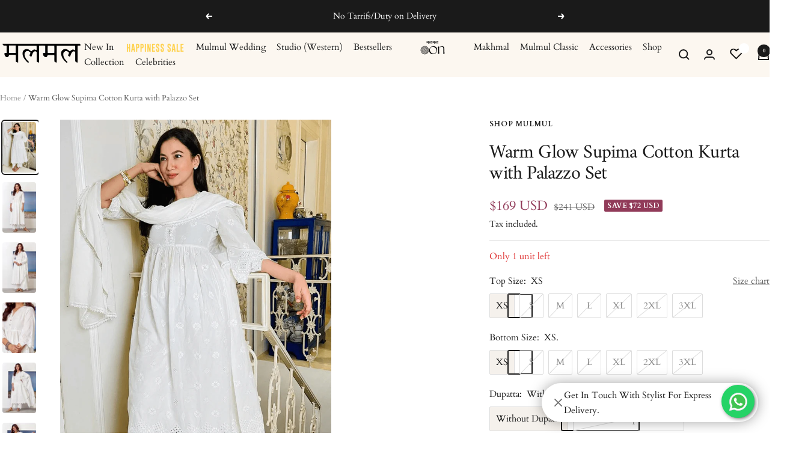

--- FILE ---
content_type: text/plain
request_url: https://cdnvc.netcoresmartech.com/vc/prod/wntoken_1cb958f48015e7d8a52934847378ed4d.txt?ts=1769669640037
body_size: -204
content:
20250107035236

--- FILE ---
content_type: application/javascript
request_url: https://cdnt.netcoresmartech.com/webactivity/ADGMOT35CHFLVDHBJNIG50K969OOJP22NG0GN15BTE36U4IP6Q90.js
body_size: 2
content:
var configuration_map = {"notificationRuleList":[],"bpnRuleList":[{"optInType":"single","optInRule":"all","notificationId":"MTg4NjcyMWNiOTU4ZjQ4MDE1ZTdkOGE1MjkzNDg0NzM3OGVkNGQ=","whereTo":{"pageRuleCode":{"targetRule":"all","rules":[]}},"whenTo":[],"isVapidEnabled":0}],"config":{"enableNotification":true,"enableBpn":true}};

--- FILE ---
content_type: text/javascript; charset=utf-8
request_url: https://www.mulmul.co/products/mulmul-cotton-warm-glow-kurta-white-with-warm-glow-palazzo-white-12.js
body_size: 3814
content:
{"id":6574844379217,"title":"Warm Glow Supima Cotton Kurta with Palazzo Set","handle":"mulmul-cotton-warm-glow-kurta-white-with-warm-glow-palazzo-white-12","description":"\u003cp\u003eUmbrella Fit Kurta\u003cbr\u003e Boat Neck With Rectangular Lace Yoke\u003cbr\u003e Delicate Cutout Lace On Hem And Sleeves With Overall Floral Motifs\u003cbr\u003e 100% Pure Mulmul Cotton\u003cbr\u003e Frilled 3\/4Th Sleeves\u003cbr\u003e Wide Leg Pants\u003cbr\u003e Delicate Cutout Lace Hem With Overall Floral Motifs On The Pants\u003c\/p\u003e\n\u003cp\u003e\u003cspan\u003eKurta Length- 48\u003c\/span\u003e\u003cspan\u003e\"\u003c\/span\u003e\u003cbr data-mce-fragment=\"1\"\u003e\u003cspan\u003ePayjamalength- 37\"\u003c\/span\u003e\u003cbr data-mce-fragment=\"1\"\u003e\u003cbr data-mce-fragment=\"1\"\u003e\u003cspan\u003eIn Every Size, The Top And Bottom Lengths Are An Additional Half Inch.\u003c\/span\u003e\u003c\/p\u003e","published_at":"2025-10-13T10:49:44+05:30","created_at":"2021-05-11T14:55:27+05:30","vendor":"Shop Mulmul","type":"Kurta Sets","tags":["48 hours","6-5-21","72hours","_10%","Color_White","Disc_20","FebSale","flow-publish","KURTA SETS","Price_9000 to 10000","Sale2024-Sept","sale2025aug","Size_L","Size_M","Size_S","Size_XL","Size_XS","Size_XXL"],"price":16900,"price_min":16900,"price_max":22800,"available":true,"price_varies":true,"compare_at_price":24100,"compare_at_price_min":24100,"compare_at_price_max":32600,"compare_at_price_varies":true,"variants":[{"id":39353047580753,"title":"XS \/ XS \/ Without Dupatta","option1":"XS","option2":"XS","option3":"Without Dupatta","sku":"CL22A-1","requires_shipping":true,"taxable":true,"featured_image":null,"available":true,"name":"Warm Glow Supima Cotton Kurta with Palazzo Set - XS \/ XS \/ Without Dupatta","public_title":"XS \/ XS \/ Without Dupatta","options":["XS","XS","Without Dupatta"],"price":16900,"weight":0,"compare_at_price":24100,"inventory_management":"shopify","barcode":null,"quantity_rule":{"min":1,"max":null,"increment":1},"quantity_price_breaks":[],"requires_selling_plan":false,"selling_plan_allocations":[]},{"id":39353047613521,"title":"XS \/ XS \/ Lace Gota Dupatta White","option1":"XS","option2":"XS","option3":"Lace Gota Dupatta White","sku":"CL22A-2","requires_shipping":true,"taxable":true,"featured_image":null,"available":false,"name":"Warm Glow Supima Cotton Kurta with Palazzo Set - XS \/ XS \/ Lace Gota Dupatta White","public_title":"XS \/ XS \/ Lace Gota Dupatta White","options":["XS","XS","Lace Gota Dupatta White"],"price":22800,"weight":0,"compare_at_price":32600,"inventory_management":"shopify","barcode":null,"quantity_rule":{"min":1,"max":null,"increment":1},"quantity_price_breaks":[],"requires_selling_plan":false,"selling_plan_allocations":[]},{"id":39353047646289,"title":"XS \/ S \/ Without Dupatta","option1":"XS","option2":"S","option3":"Without Dupatta","sku":"CL22A-3","requires_shipping":true,"taxable":true,"featured_image":null,"available":false,"name":"Warm Glow Supima Cotton Kurta with Palazzo Set - XS \/ S \/ Without Dupatta","public_title":"XS \/ S \/ Without Dupatta","options":["XS","S","Without Dupatta"],"price":16900,"weight":0,"compare_at_price":24100,"inventory_management":"shopify","barcode":null,"quantity_rule":{"min":1,"max":null,"increment":1},"quantity_price_breaks":[],"requires_selling_plan":false,"selling_plan_allocations":[]},{"id":39353047679057,"title":"XS \/ S \/ Lace Gota Dupatta White","option1":"XS","option2":"S","option3":"Lace Gota Dupatta White","sku":"CL22A-4","requires_shipping":true,"taxable":true,"featured_image":null,"available":false,"name":"Warm Glow Supima Cotton Kurta with Palazzo Set - XS \/ S \/ Lace Gota Dupatta White","public_title":"XS \/ S \/ Lace Gota Dupatta White","options":["XS","S","Lace Gota Dupatta White"],"price":22800,"weight":0,"compare_at_price":32600,"inventory_management":"shopify","barcode":null,"quantity_rule":{"min":1,"max":null,"increment":1},"quantity_price_breaks":[],"requires_selling_plan":false,"selling_plan_allocations":[]},{"id":39353047711825,"title":"XS \/ M \/ Without Dupatta","option1":"XS","option2":"M","option3":"Without Dupatta","sku":"CL22A-5","requires_shipping":true,"taxable":true,"featured_image":null,"available":false,"name":"Warm Glow Supima Cotton Kurta with Palazzo Set - XS \/ M \/ Without Dupatta","public_title":"XS \/ M \/ Without Dupatta","options":["XS","M","Without Dupatta"],"price":16900,"weight":0,"compare_at_price":24100,"inventory_management":"shopify","barcode":null,"quantity_rule":{"min":1,"max":null,"increment":1},"quantity_price_breaks":[],"requires_selling_plan":false,"selling_plan_allocations":[]},{"id":39353047744593,"title":"XS \/ M \/ Lace Gota Dupatta White","option1":"XS","option2":"M","option3":"Lace Gota Dupatta White","sku":"CL22A-6","requires_shipping":true,"taxable":true,"featured_image":null,"available":false,"name":"Warm Glow Supima Cotton Kurta with Palazzo Set - XS \/ M \/ Lace Gota Dupatta White","public_title":"XS \/ M \/ Lace Gota Dupatta White","options":["XS","M","Lace Gota Dupatta White"],"price":22800,"weight":0,"compare_at_price":32600,"inventory_management":"shopify","barcode":null,"quantity_rule":{"min":1,"max":null,"increment":1},"quantity_price_breaks":[],"requires_selling_plan":false,"selling_plan_allocations":[]},{"id":39353047777361,"title":"XS \/ L \/ Without Dupatta","option1":"XS","option2":"L","option3":"Without Dupatta","sku":"CL22A-7","requires_shipping":true,"taxable":true,"featured_image":null,"available":false,"name":"Warm Glow Supima Cotton Kurta with Palazzo Set - XS \/ L \/ Without Dupatta","public_title":"XS \/ L \/ Without Dupatta","options":["XS","L","Without Dupatta"],"price":16900,"weight":0,"compare_at_price":24100,"inventory_management":"shopify","barcode":null,"quantity_rule":{"min":1,"max":null,"increment":1},"quantity_price_breaks":[],"requires_selling_plan":false,"selling_plan_allocations":[]},{"id":39353047810129,"title":"XS \/ L \/ Lace Gota Dupatta White","option1":"XS","option2":"L","option3":"Lace Gota Dupatta White","sku":"CL22A-8","requires_shipping":true,"taxable":true,"featured_image":null,"available":false,"name":"Warm Glow Supima Cotton Kurta with Palazzo Set - XS \/ L \/ Lace Gota Dupatta White","public_title":"XS \/ L \/ Lace Gota Dupatta White","options":["XS","L","Lace Gota Dupatta White"],"price":22800,"weight":0,"compare_at_price":32600,"inventory_management":"shopify","barcode":null,"quantity_rule":{"min":1,"max":null,"increment":1},"quantity_price_breaks":[],"requires_selling_plan":false,"selling_plan_allocations":[]},{"id":39353047842897,"title":"XS \/ XL \/ Without Dupatta","option1":"XS","option2":"XL","option3":"Without Dupatta","sku":"CL22A-9","requires_shipping":true,"taxable":true,"featured_image":null,"available":false,"name":"Warm Glow Supima Cotton Kurta with Palazzo Set - XS \/ XL \/ Without Dupatta","public_title":"XS \/ XL \/ Without Dupatta","options":["XS","XL","Without Dupatta"],"price":16900,"weight":0,"compare_at_price":24100,"inventory_management":"shopify","barcode":null,"quantity_rule":{"min":1,"max":null,"increment":1},"quantity_price_breaks":[],"requires_selling_plan":false,"selling_plan_allocations":[]},{"id":39353047875665,"title":"XS \/ XL \/ Lace Gota Dupatta White","option1":"XS","option2":"XL","option3":"Lace Gota Dupatta White","sku":"CL22A-10","requires_shipping":true,"taxable":true,"featured_image":null,"available":false,"name":"Warm Glow Supima Cotton Kurta with Palazzo Set - XS \/ XL \/ Lace Gota Dupatta White","public_title":"XS \/ XL \/ Lace Gota Dupatta White","options":["XS","XL","Lace Gota Dupatta White"],"price":22800,"weight":0,"compare_at_price":32600,"inventory_management":"shopify","barcode":null,"quantity_rule":{"min":1,"max":null,"increment":1},"quantity_price_breaks":[],"requires_selling_plan":false,"selling_plan_allocations":[]},{"id":39353047908433,"title":"XS \/ 2XL \/ Without Dupatta","option1":"XS","option2":"2XL","option3":"Without Dupatta","sku":"CL22A-11","requires_shipping":true,"taxable":true,"featured_image":null,"available":false,"name":"Warm Glow Supima Cotton Kurta with Palazzo Set - XS \/ 2XL \/ Without Dupatta","public_title":"XS \/ 2XL \/ Without Dupatta","options":["XS","2XL","Without Dupatta"],"price":16900,"weight":0,"compare_at_price":24100,"inventory_management":"shopify","barcode":null,"quantity_rule":{"min":1,"max":null,"increment":1},"quantity_price_breaks":[],"requires_selling_plan":false,"selling_plan_allocations":[]},{"id":39353047941201,"title":"XS \/ 2XL \/ Lace Gota Dupatta White","option1":"XS","option2":"2XL","option3":"Lace Gota Dupatta White","sku":"CL22A-12","requires_shipping":true,"taxable":true,"featured_image":null,"available":false,"name":"Warm Glow Supima Cotton Kurta with Palazzo Set - XS \/ 2XL \/ Lace Gota Dupatta White","public_title":"XS \/ 2XL \/ Lace Gota Dupatta White","options":["XS","2XL","Lace Gota Dupatta White"],"price":22800,"weight":0,"compare_at_price":32600,"inventory_management":"shopify","barcode":null,"quantity_rule":{"min":1,"max":null,"increment":1},"quantity_price_breaks":[],"requires_selling_plan":false,"selling_plan_allocations":[]},{"id":39353047973969,"title":"S \/ XS \/ Without Dupatta","option1":"S","option2":"XS","option3":"Without Dupatta","sku":"CL22A-13","requires_shipping":true,"taxable":true,"featured_image":null,"available":false,"name":"Warm Glow Supima Cotton Kurta with Palazzo Set - S \/ XS \/ Without Dupatta","public_title":"S \/ XS \/ Without Dupatta","options":["S","XS","Without Dupatta"],"price":16900,"weight":0,"compare_at_price":24100,"inventory_management":"shopify","barcode":null,"quantity_rule":{"min":1,"max":null,"increment":1},"quantity_price_breaks":[],"requires_selling_plan":false,"selling_plan_allocations":[]},{"id":39353048006737,"title":"S \/ XS \/ Lace Gota Dupatta White","option1":"S","option2":"XS","option3":"Lace Gota Dupatta White","sku":"CL22A-14","requires_shipping":true,"taxable":true,"featured_image":null,"available":false,"name":"Warm Glow Supima Cotton Kurta with Palazzo Set - S \/ XS \/ Lace Gota Dupatta White","public_title":"S \/ XS \/ Lace Gota Dupatta White","options":["S","XS","Lace Gota Dupatta White"],"price":22800,"weight":0,"compare_at_price":32600,"inventory_management":"shopify","barcode":null,"quantity_rule":{"min":1,"max":null,"increment":1},"quantity_price_breaks":[],"requires_selling_plan":false,"selling_plan_allocations":[]},{"id":39353048039505,"title":"S \/ S \/ Without Dupatta","option1":"S","option2":"S","option3":"Without Dupatta","sku":"CL22A-15","requires_shipping":true,"taxable":true,"featured_image":null,"available":false,"name":"Warm Glow Supima Cotton Kurta with Palazzo Set - S \/ S \/ Without Dupatta","public_title":"S \/ S \/ Without Dupatta","options":["S","S","Without Dupatta"],"price":16900,"weight":0,"compare_at_price":24100,"inventory_management":"shopify","barcode":null,"quantity_rule":{"min":1,"max":null,"increment":1},"quantity_price_breaks":[],"requires_selling_plan":false,"selling_plan_allocations":[]},{"id":39353048072273,"title":"S \/ S \/ Lace Gota Dupatta White","option1":"S","option2":"S","option3":"Lace Gota Dupatta White","sku":"CL22A-16","requires_shipping":true,"taxable":true,"featured_image":null,"available":false,"name":"Warm Glow Supima Cotton Kurta with Palazzo Set - S \/ S \/ Lace Gota Dupatta White","public_title":"S \/ S \/ Lace Gota Dupatta White","options":["S","S","Lace Gota Dupatta White"],"price":22800,"weight":0,"compare_at_price":32600,"inventory_management":"shopify","barcode":null,"quantity_rule":{"min":1,"max":null,"increment":1},"quantity_price_breaks":[],"requires_selling_plan":false,"selling_plan_allocations":[]},{"id":39353048105041,"title":"S \/ M \/ Without Dupatta","option1":"S","option2":"M","option3":"Without Dupatta","sku":"CL22A-17","requires_shipping":true,"taxable":true,"featured_image":null,"available":false,"name":"Warm Glow Supima Cotton Kurta with Palazzo Set - S \/ M \/ Without Dupatta","public_title":"S \/ M \/ Without Dupatta","options":["S","M","Without Dupatta"],"price":16900,"weight":0,"compare_at_price":24100,"inventory_management":"shopify","barcode":null,"quantity_rule":{"min":1,"max":null,"increment":1},"quantity_price_breaks":[],"requires_selling_plan":false,"selling_plan_allocations":[]},{"id":39353048137809,"title":"S \/ M \/ Lace Gota Dupatta White","option1":"S","option2":"M","option3":"Lace Gota Dupatta White","sku":"CL22A-18","requires_shipping":true,"taxable":true,"featured_image":null,"available":false,"name":"Warm Glow Supima Cotton Kurta with Palazzo Set - S \/ M \/ Lace Gota Dupatta White","public_title":"S \/ M \/ Lace Gota Dupatta White","options":["S","M","Lace Gota Dupatta White"],"price":22800,"weight":0,"compare_at_price":32600,"inventory_management":"shopify","barcode":null,"quantity_rule":{"min":1,"max":null,"increment":1},"quantity_price_breaks":[],"requires_selling_plan":false,"selling_plan_allocations":[]},{"id":39353048170577,"title":"S \/ L \/ Without Dupatta","option1":"S","option2":"L","option3":"Without Dupatta","sku":"CL22A-19","requires_shipping":true,"taxable":true,"featured_image":null,"available":false,"name":"Warm Glow Supima Cotton Kurta with Palazzo Set - S \/ L \/ Without Dupatta","public_title":"S \/ L \/ Without Dupatta","options":["S","L","Without Dupatta"],"price":16900,"weight":0,"compare_at_price":24100,"inventory_management":"shopify","barcode":null,"quantity_rule":{"min":1,"max":null,"increment":1},"quantity_price_breaks":[],"requires_selling_plan":false,"selling_plan_allocations":[]},{"id":39353048203345,"title":"S \/ L \/ Lace Gota Dupatta White","option1":"S","option2":"L","option3":"Lace Gota Dupatta White","sku":"CL22A-20","requires_shipping":true,"taxable":true,"featured_image":null,"available":false,"name":"Warm Glow Supima Cotton Kurta with Palazzo Set - S \/ L \/ Lace Gota Dupatta White","public_title":"S \/ L \/ Lace Gota Dupatta White","options":["S","L","Lace Gota Dupatta White"],"price":22800,"weight":0,"compare_at_price":32600,"inventory_management":"shopify","barcode":null,"quantity_rule":{"min":1,"max":null,"increment":1},"quantity_price_breaks":[],"requires_selling_plan":false,"selling_plan_allocations":[]},{"id":39353048236113,"title":"S \/ XL \/ Without Dupatta","option1":"S","option2":"XL","option3":"Without Dupatta","sku":"CL22A-21","requires_shipping":true,"taxable":true,"featured_image":null,"available":false,"name":"Warm Glow Supima Cotton Kurta with Palazzo Set - S \/ XL \/ Without Dupatta","public_title":"S \/ XL \/ Without Dupatta","options":["S","XL","Without Dupatta"],"price":16900,"weight":0,"compare_at_price":24100,"inventory_management":"shopify","barcode":null,"quantity_rule":{"min":1,"max":null,"increment":1},"quantity_price_breaks":[],"requires_selling_plan":false,"selling_plan_allocations":[]},{"id":39353048268881,"title":"S \/ XL \/ Lace Gota Dupatta White","option1":"S","option2":"XL","option3":"Lace Gota Dupatta White","sku":"CL22A-22","requires_shipping":true,"taxable":true,"featured_image":null,"available":false,"name":"Warm Glow Supima Cotton Kurta with Palazzo Set - S \/ XL \/ Lace Gota Dupatta White","public_title":"S \/ XL \/ Lace Gota Dupatta White","options":["S","XL","Lace Gota Dupatta White"],"price":22800,"weight":0,"compare_at_price":32600,"inventory_management":"shopify","barcode":null,"quantity_rule":{"min":1,"max":null,"increment":1},"quantity_price_breaks":[],"requires_selling_plan":false,"selling_plan_allocations":[]},{"id":39353048301649,"title":"S \/ 2XL \/ Without Dupatta","option1":"S","option2":"2XL","option3":"Without Dupatta","sku":"CL22A-23","requires_shipping":true,"taxable":true,"featured_image":null,"available":false,"name":"Warm Glow Supima Cotton Kurta with Palazzo Set - S \/ 2XL \/ Without Dupatta","public_title":"S \/ 2XL \/ Without Dupatta","options":["S","2XL","Without Dupatta"],"price":16900,"weight":0,"compare_at_price":24100,"inventory_management":"shopify","barcode":null,"quantity_rule":{"min":1,"max":null,"increment":1},"quantity_price_breaks":[],"requires_selling_plan":false,"selling_plan_allocations":[]},{"id":39353048334417,"title":"S \/ 2XL \/ Lace Gota Dupatta White","option1":"S","option2":"2XL","option3":"Lace Gota Dupatta White","sku":"CL22A-24","requires_shipping":true,"taxable":true,"featured_image":null,"available":false,"name":"Warm Glow Supima Cotton Kurta with Palazzo Set - S \/ 2XL \/ Lace Gota Dupatta White","public_title":"S \/ 2XL \/ Lace Gota Dupatta White","options":["S","2XL","Lace Gota Dupatta White"],"price":22800,"weight":0,"compare_at_price":32600,"inventory_management":"shopify","barcode":null,"quantity_rule":{"min":1,"max":null,"increment":1},"quantity_price_breaks":[],"requires_selling_plan":false,"selling_plan_allocations":[]},{"id":39353048367185,"title":"M \/ XS \/ Without Dupatta","option1":"M","option2":"XS","option3":"Without Dupatta","sku":"CL22A-25","requires_shipping":true,"taxable":true,"featured_image":null,"available":false,"name":"Warm Glow Supima Cotton Kurta with Palazzo Set - M \/ XS \/ Without Dupatta","public_title":"M \/ XS \/ Without Dupatta","options":["M","XS","Without Dupatta"],"price":16900,"weight":0,"compare_at_price":24100,"inventory_management":"shopify","barcode":null,"quantity_rule":{"min":1,"max":null,"increment":1},"quantity_price_breaks":[],"requires_selling_plan":false,"selling_plan_allocations":[]},{"id":39353048399953,"title":"M \/ XS \/ Lace Gota Dupatta White","option1":"M","option2":"XS","option3":"Lace Gota Dupatta White","sku":"CL22A-26","requires_shipping":true,"taxable":true,"featured_image":null,"available":false,"name":"Warm Glow Supima Cotton Kurta with Palazzo Set - M \/ XS \/ Lace Gota Dupatta White","public_title":"M \/ XS \/ Lace Gota Dupatta White","options":["M","XS","Lace Gota Dupatta White"],"price":22800,"weight":0,"compare_at_price":32600,"inventory_management":"shopify","barcode":null,"quantity_rule":{"min":1,"max":null,"increment":1},"quantity_price_breaks":[],"requires_selling_plan":false,"selling_plan_allocations":[]},{"id":39353048432721,"title":"M \/ S \/ Without Dupatta","option1":"M","option2":"S","option3":"Without Dupatta","sku":"CL22A-27","requires_shipping":true,"taxable":true,"featured_image":null,"available":false,"name":"Warm Glow Supima Cotton Kurta with Palazzo Set - M \/ S \/ Without Dupatta","public_title":"M \/ S \/ Without Dupatta","options":["M","S","Without Dupatta"],"price":16900,"weight":0,"compare_at_price":24100,"inventory_management":"shopify","barcode":null,"quantity_rule":{"min":1,"max":null,"increment":1},"quantity_price_breaks":[],"requires_selling_plan":false,"selling_plan_allocations":[]},{"id":39353048465489,"title":"M \/ S \/ Lace Gota Dupatta White","option1":"M","option2":"S","option3":"Lace Gota Dupatta White","sku":"CL22A-28","requires_shipping":true,"taxable":true,"featured_image":null,"available":false,"name":"Warm Glow Supima Cotton Kurta with Palazzo Set - M \/ S \/ Lace Gota Dupatta White","public_title":"M \/ S \/ Lace Gota Dupatta White","options":["M","S","Lace Gota Dupatta White"],"price":22800,"weight":0,"compare_at_price":32600,"inventory_management":"shopify","barcode":null,"quantity_rule":{"min":1,"max":null,"increment":1},"quantity_price_breaks":[],"requires_selling_plan":false,"selling_plan_allocations":[]},{"id":39353048498257,"title":"M \/ M \/ Without Dupatta","option1":"M","option2":"M","option3":"Without Dupatta","sku":"CL22A-29","requires_shipping":true,"taxable":true,"featured_image":null,"available":false,"name":"Warm Glow Supima Cotton Kurta with Palazzo Set - M \/ M \/ Without Dupatta","public_title":"M \/ M \/ Without Dupatta","options":["M","M","Without Dupatta"],"price":16900,"weight":0,"compare_at_price":24100,"inventory_management":"shopify","barcode":null,"quantity_rule":{"min":1,"max":null,"increment":1},"quantity_price_breaks":[],"requires_selling_plan":false,"selling_plan_allocations":[]},{"id":39353048531025,"title":"M \/ M \/ Lace Gota Dupatta White","option1":"M","option2":"M","option3":"Lace Gota Dupatta White","sku":"CL22A-30","requires_shipping":true,"taxable":true,"featured_image":null,"available":false,"name":"Warm Glow Supima Cotton Kurta with Palazzo Set - M \/ M \/ Lace Gota Dupatta White","public_title":"M \/ M \/ Lace Gota Dupatta White","options":["M","M","Lace Gota Dupatta White"],"price":22800,"weight":0,"compare_at_price":32600,"inventory_management":"shopify","barcode":null,"quantity_rule":{"min":1,"max":null,"increment":1},"quantity_price_breaks":[],"requires_selling_plan":false,"selling_plan_allocations":[]},{"id":39353048563793,"title":"M \/ L \/ Without Dupatta","option1":"M","option2":"L","option3":"Without Dupatta","sku":"CL22A-31","requires_shipping":true,"taxable":true,"featured_image":null,"available":false,"name":"Warm Glow Supima Cotton Kurta with Palazzo Set - M \/ L \/ Without Dupatta","public_title":"M \/ L \/ Without Dupatta","options":["M","L","Without Dupatta"],"price":16900,"weight":0,"compare_at_price":24100,"inventory_management":"shopify","barcode":null,"quantity_rule":{"min":1,"max":null,"increment":1},"quantity_price_breaks":[],"requires_selling_plan":false,"selling_plan_allocations":[]},{"id":39353048596561,"title":"M \/ L \/ Lace Gota Dupatta White","option1":"M","option2":"L","option3":"Lace Gota Dupatta White","sku":"CL22A-32","requires_shipping":true,"taxable":true,"featured_image":null,"available":false,"name":"Warm Glow Supima Cotton Kurta with Palazzo Set - M \/ L \/ Lace Gota Dupatta White","public_title":"M \/ L \/ Lace Gota Dupatta White","options":["M","L","Lace Gota Dupatta White"],"price":22800,"weight":0,"compare_at_price":32600,"inventory_management":"shopify","barcode":null,"quantity_rule":{"min":1,"max":null,"increment":1},"quantity_price_breaks":[],"requires_selling_plan":false,"selling_plan_allocations":[]},{"id":39353048629329,"title":"M \/ XL \/ Without Dupatta","option1":"M","option2":"XL","option3":"Without Dupatta","sku":"CL22A-33","requires_shipping":true,"taxable":true,"featured_image":null,"available":false,"name":"Warm Glow Supima Cotton Kurta with Palazzo Set - M \/ XL \/ Without Dupatta","public_title":"M \/ XL \/ Without Dupatta","options":["M","XL","Without Dupatta"],"price":16900,"weight":0,"compare_at_price":24100,"inventory_management":"shopify","barcode":null,"quantity_rule":{"min":1,"max":null,"increment":1},"quantity_price_breaks":[],"requires_selling_plan":false,"selling_plan_allocations":[]},{"id":39353048662097,"title":"M \/ XL \/ Lace Gota Dupatta White","option1":"M","option2":"XL","option3":"Lace Gota Dupatta White","sku":"CL22A-34","requires_shipping":true,"taxable":true,"featured_image":null,"available":false,"name":"Warm Glow Supima Cotton Kurta with Palazzo Set - M \/ XL \/ Lace Gota Dupatta White","public_title":"M \/ XL \/ Lace Gota Dupatta White","options":["M","XL","Lace Gota Dupatta White"],"price":22800,"weight":0,"compare_at_price":32600,"inventory_management":"shopify","barcode":null,"quantity_rule":{"min":1,"max":null,"increment":1},"quantity_price_breaks":[],"requires_selling_plan":false,"selling_plan_allocations":[]},{"id":39353048694865,"title":"M \/ 2XL \/ Without Dupatta","option1":"M","option2":"2XL","option3":"Without Dupatta","sku":"CL22A-35","requires_shipping":true,"taxable":true,"featured_image":null,"available":false,"name":"Warm Glow Supima Cotton Kurta with Palazzo Set - M \/ 2XL \/ Without Dupatta","public_title":"M \/ 2XL \/ Without Dupatta","options":["M","2XL","Without Dupatta"],"price":16900,"weight":0,"compare_at_price":24100,"inventory_management":"shopify","barcode":null,"quantity_rule":{"min":1,"max":null,"increment":1},"quantity_price_breaks":[],"requires_selling_plan":false,"selling_plan_allocations":[]},{"id":39353048727633,"title":"M \/ 2XL \/ Lace Gota Dupatta White","option1":"M","option2":"2XL","option3":"Lace Gota Dupatta White","sku":"CL22A-36","requires_shipping":true,"taxable":true,"featured_image":null,"available":false,"name":"Warm Glow Supima Cotton Kurta with Palazzo Set - M \/ 2XL \/ Lace Gota Dupatta White","public_title":"M \/ 2XL \/ Lace Gota Dupatta White","options":["M","2XL","Lace Gota Dupatta White"],"price":22800,"weight":0,"compare_at_price":32600,"inventory_management":"shopify","barcode":null,"quantity_rule":{"min":1,"max":null,"increment":1},"quantity_price_breaks":[],"requires_selling_plan":false,"selling_plan_allocations":[]},{"id":39353048760401,"title":"L \/ XS \/ Without Dupatta","option1":"L","option2":"XS","option3":"Without Dupatta","sku":"CL22A-37","requires_shipping":true,"taxable":true,"featured_image":null,"available":false,"name":"Warm Glow Supima Cotton Kurta with Palazzo Set - L \/ XS \/ Without Dupatta","public_title":"L \/ XS \/ Without Dupatta","options":["L","XS","Without Dupatta"],"price":16900,"weight":0,"compare_at_price":24100,"inventory_management":"shopify","barcode":null,"quantity_rule":{"min":1,"max":null,"increment":1},"quantity_price_breaks":[],"requires_selling_plan":false,"selling_plan_allocations":[]},{"id":39353048793169,"title":"L \/ XS \/ Lace Gota Dupatta White","option1":"L","option2":"XS","option3":"Lace Gota Dupatta White","sku":"CL22A-38","requires_shipping":true,"taxable":true,"featured_image":null,"available":false,"name":"Warm Glow Supima Cotton Kurta with Palazzo Set - L \/ XS \/ Lace Gota Dupatta White","public_title":"L \/ XS \/ Lace Gota Dupatta White","options":["L","XS","Lace Gota Dupatta White"],"price":22800,"weight":0,"compare_at_price":32600,"inventory_management":"shopify","barcode":null,"quantity_rule":{"min":1,"max":null,"increment":1},"quantity_price_breaks":[],"requires_selling_plan":false,"selling_plan_allocations":[]},{"id":39353048825937,"title":"L \/ S \/ Without Dupatta","option1":"L","option2":"S","option3":"Without Dupatta","sku":"CL22A-39","requires_shipping":true,"taxable":true,"featured_image":null,"available":false,"name":"Warm Glow Supima Cotton Kurta with Palazzo Set - L \/ S \/ Without Dupatta","public_title":"L \/ S \/ Without Dupatta","options":["L","S","Without Dupatta"],"price":16900,"weight":0,"compare_at_price":24100,"inventory_management":"shopify","barcode":null,"quantity_rule":{"min":1,"max":null,"increment":1},"quantity_price_breaks":[],"requires_selling_plan":false,"selling_plan_allocations":[]},{"id":39353048858705,"title":"L \/ S \/ Lace Gota Dupatta White","option1":"L","option2":"S","option3":"Lace Gota Dupatta White","sku":"CL22A-40","requires_shipping":true,"taxable":true,"featured_image":null,"available":false,"name":"Warm Glow Supima Cotton Kurta with Palazzo Set - L \/ S \/ Lace Gota Dupatta White","public_title":"L \/ S \/ Lace Gota Dupatta White","options":["L","S","Lace Gota Dupatta White"],"price":22800,"weight":0,"compare_at_price":32600,"inventory_management":"shopify","barcode":null,"quantity_rule":{"min":1,"max":null,"increment":1},"quantity_price_breaks":[],"requires_selling_plan":false,"selling_plan_allocations":[]},{"id":39353048891473,"title":"L \/ M \/ Without Dupatta","option1":"L","option2":"M","option3":"Without Dupatta","sku":"CL22A-41","requires_shipping":true,"taxable":true,"featured_image":null,"available":false,"name":"Warm Glow Supima Cotton Kurta with Palazzo Set - L \/ M \/ Without Dupatta","public_title":"L \/ M \/ Without Dupatta","options":["L","M","Without Dupatta"],"price":16900,"weight":0,"compare_at_price":24100,"inventory_management":"shopify","barcode":null,"quantity_rule":{"min":1,"max":null,"increment":1},"quantity_price_breaks":[],"requires_selling_plan":false,"selling_plan_allocations":[]},{"id":39353048924241,"title":"L \/ M \/ Lace Gota Dupatta White","option1":"L","option2":"M","option3":"Lace Gota Dupatta White","sku":"CL22A-42","requires_shipping":true,"taxable":true,"featured_image":null,"available":false,"name":"Warm Glow Supima Cotton Kurta with Palazzo Set - L \/ M \/ Lace Gota Dupatta White","public_title":"L \/ M \/ Lace Gota Dupatta White","options":["L","M","Lace Gota Dupatta White"],"price":22800,"weight":0,"compare_at_price":32600,"inventory_management":"shopify","barcode":null,"quantity_rule":{"min":1,"max":null,"increment":1},"quantity_price_breaks":[],"requires_selling_plan":false,"selling_plan_allocations":[]},{"id":39353048957009,"title":"L \/ L \/ Without Dupatta","option1":"L","option2":"L","option3":"Without Dupatta","sku":"CL22A-43","requires_shipping":true,"taxable":true,"featured_image":null,"available":false,"name":"Warm Glow Supima Cotton Kurta with Palazzo Set - L \/ L \/ Without Dupatta","public_title":"L \/ L \/ Without Dupatta","options":["L","L","Without Dupatta"],"price":16900,"weight":0,"compare_at_price":24100,"inventory_management":"shopify","barcode":null,"quantity_rule":{"min":1,"max":null,"increment":1},"quantity_price_breaks":[],"requires_selling_plan":false,"selling_plan_allocations":[]},{"id":39353048989777,"title":"L \/ L \/ Lace Gota Dupatta White","option1":"L","option2":"L","option3":"Lace Gota Dupatta White","sku":"CL22A-44","requires_shipping":true,"taxable":true,"featured_image":null,"available":false,"name":"Warm Glow Supima Cotton Kurta with Palazzo Set - L \/ L \/ Lace Gota Dupatta White","public_title":"L \/ L \/ Lace Gota Dupatta White","options":["L","L","Lace Gota Dupatta White"],"price":22800,"weight":0,"compare_at_price":32600,"inventory_management":"shopify","barcode":null,"quantity_rule":{"min":1,"max":null,"increment":1},"quantity_price_breaks":[],"requires_selling_plan":false,"selling_plan_allocations":[]},{"id":39353049022545,"title":"L \/ XL \/ Without Dupatta","option1":"L","option2":"XL","option3":"Without Dupatta","sku":"CL22A-45","requires_shipping":true,"taxable":true,"featured_image":null,"available":false,"name":"Warm Glow Supima Cotton Kurta with Palazzo Set - L \/ XL \/ Without Dupatta","public_title":"L \/ XL \/ Without Dupatta","options":["L","XL","Without Dupatta"],"price":16900,"weight":0,"compare_at_price":24100,"inventory_management":"shopify","barcode":null,"quantity_rule":{"min":1,"max":null,"increment":1},"quantity_price_breaks":[],"requires_selling_plan":false,"selling_plan_allocations":[]},{"id":39353049055313,"title":"L \/ XL \/ Lace Gota Dupatta White","option1":"L","option2":"XL","option3":"Lace Gota Dupatta White","sku":"CL22A-46","requires_shipping":true,"taxable":true,"featured_image":null,"available":false,"name":"Warm Glow Supima Cotton Kurta with Palazzo Set - L \/ XL \/ Lace Gota Dupatta White","public_title":"L \/ XL \/ Lace Gota Dupatta White","options":["L","XL","Lace Gota Dupatta White"],"price":22800,"weight":0,"compare_at_price":32600,"inventory_management":"shopify","barcode":null,"quantity_rule":{"min":1,"max":null,"increment":1},"quantity_price_breaks":[],"requires_selling_plan":false,"selling_plan_allocations":[]},{"id":39353049088081,"title":"L \/ 2XL \/ Without Dupatta","option1":"L","option2":"2XL","option3":"Without Dupatta","sku":"CL22A-47","requires_shipping":true,"taxable":true,"featured_image":null,"available":false,"name":"Warm Glow Supima Cotton Kurta with Palazzo Set - L \/ 2XL \/ Without Dupatta","public_title":"L \/ 2XL \/ Without Dupatta","options":["L","2XL","Without Dupatta"],"price":16900,"weight":0,"compare_at_price":24100,"inventory_management":"shopify","barcode":null,"quantity_rule":{"min":1,"max":null,"increment":1},"quantity_price_breaks":[],"requires_selling_plan":false,"selling_plan_allocations":[]},{"id":39353049120849,"title":"L \/ 2XL \/ Lace Gota Dupatta White","option1":"L","option2":"2XL","option3":"Lace Gota Dupatta White","sku":"CL22A-48","requires_shipping":true,"taxable":true,"featured_image":null,"available":false,"name":"Warm Glow Supima Cotton Kurta with Palazzo Set - L \/ 2XL \/ Lace Gota Dupatta White","public_title":"L \/ 2XL \/ Lace Gota Dupatta White","options":["L","2XL","Lace Gota Dupatta White"],"price":22800,"weight":0,"compare_at_price":32600,"inventory_management":"shopify","barcode":null,"quantity_rule":{"min":1,"max":null,"increment":1},"quantity_price_breaks":[],"requires_selling_plan":false,"selling_plan_allocations":[]},{"id":39353049153617,"title":"XL \/ XS \/ Without Dupatta","option1":"XL","option2":"XS","option3":"Without Dupatta","sku":"CL22A-49","requires_shipping":true,"taxable":true,"featured_image":null,"available":false,"name":"Warm Glow Supima Cotton Kurta with Palazzo Set - XL \/ XS \/ Without Dupatta","public_title":"XL \/ XS \/ Without Dupatta","options":["XL","XS","Without Dupatta"],"price":16900,"weight":0,"compare_at_price":24100,"inventory_management":"shopify","barcode":null,"quantity_rule":{"min":1,"max":null,"increment":1},"quantity_price_breaks":[],"requires_selling_plan":false,"selling_plan_allocations":[]},{"id":39353049186385,"title":"XL \/ XS \/ Lace Gota Dupatta White","option1":"XL","option2":"XS","option3":"Lace Gota Dupatta White","sku":"CL22A-50","requires_shipping":true,"taxable":true,"featured_image":null,"available":false,"name":"Warm Glow Supima Cotton Kurta with Palazzo Set - XL \/ XS \/ Lace Gota Dupatta White","public_title":"XL \/ XS \/ Lace Gota Dupatta White","options":["XL","XS","Lace Gota Dupatta White"],"price":22800,"weight":0,"compare_at_price":32600,"inventory_management":"shopify","barcode":null,"quantity_rule":{"min":1,"max":null,"increment":1},"quantity_price_breaks":[],"requires_selling_plan":false,"selling_plan_allocations":[]},{"id":39353049219153,"title":"XL \/ S \/ Without Dupatta","option1":"XL","option2":"S","option3":"Without Dupatta","sku":"CL22A-51","requires_shipping":true,"taxable":true,"featured_image":null,"available":false,"name":"Warm Glow Supima Cotton Kurta with Palazzo Set - XL \/ S \/ Without Dupatta","public_title":"XL \/ S \/ Without Dupatta","options":["XL","S","Without Dupatta"],"price":16900,"weight":0,"compare_at_price":24100,"inventory_management":"shopify","barcode":null,"quantity_rule":{"min":1,"max":null,"increment":1},"quantity_price_breaks":[],"requires_selling_plan":false,"selling_plan_allocations":[]},{"id":39353049251921,"title":"XL \/ S \/ Lace Gota Dupatta White","option1":"XL","option2":"S","option3":"Lace Gota Dupatta White","sku":"CL22A-52","requires_shipping":true,"taxable":true,"featured_image":null,"available":false,"name":"Warm Glow Supima Cotton Kurta with Palazzo Set - XL \/ S \/ Lace Gota Dupatta White","public_title":"XL \/ S \/ Lace Gota Dupatta White","options":["XL","S","Lace Gota Dupatta White"],"price":22800,"weight":0,"compare_at_price":32600,"inventory_management":"shopify","barcode":null,"quantity_rule":{"min":1,"max":null,"increment":1},"quantity_price_breaks":[],"requires_selling_plan":false,"selling_plan_allocations":[]},{"id":39353049284689,"title":"XL \/ M \/ Without Dupatta","option1":"XL","option2":"M","option3":"Without Dupatta","sku":"CL22A-53","requires_shipping":true,"taxable":true,"featured_image":null,"available":false,"name":"Warm Glow Supima Cotton Kurta with Palazzo Set - XL \/ M \/ Without Dupatta","public_title":"XL \/ M \/ Without Dupatta","options":["XL","M","Without Dupatta"],"price":16900,"weight":0,"compare_at_price":24100,"inventory_management":"shopify","barcode":null,"quantity_rule":{"min":1,"max":null,"increment":1},"quantity_price_breaks":[],"requires_selling_plan":false,"selling_plan_allocations":[]},{"id":39353049317457,"title":"XL \/ M \/ Lace Gota Dupatta White","option1":"XL","option2":"M","option3":"Lace Gota Dupatta White","sku":"CL22A-54","requires_shipping":true,"taxable":true,"featured_image":null,"available":false,"name":"Warm Glow Supima Cotton Kurta with Palazzo Set - XL \/ M \/ Lace Gota Dupatta White","public_title":"XL \/ M \/ Lace Gota Dupatta White","options":["XL","M","Lace Gota Dupatta White"],"price":22800,"weight":0,"compare_at_price":32600,"inventory_management":"shopify","barcode":null,"quantity_rule":{"min":1,"max":null,"increment":1},"quantity_price_breaks":[],"requires_selling_plan":false,"selling_plan_allocations":[]},{"id":39353049350225,"title":"XL \/ L \/ Without Dupatta","option1":"XL","option2":"L","option3":"Without Dupatta","sku":"CL22A-55","requires_shipping":true,"taxable":true,"featured_image":null,"available":false,"name":"Warm Glow Supima Cotton Kurta with Palazzo Set - XL \/ L \/ Without Dupatta","public_title":"XL \/ L \/ Without Dupatta","options":["XL","L","Without Dupatta"],"price":16900,"weight":0,"compare_at_price":24100,"inventory_management":"shopify","barcode":null,"quantity_rule":{"min":1,"max":null,"increment":1},"quantity_price_breaks":[],"requires_selling_plan":false,"selling_plan_allocations":[]},{"id":39353049382993,"title":"XL \/ L \/ Lace Gota Dupatta White","option1":"XL","option2":"L","option3":"Lace Gota Dupatta White","sku":"CL22A-56","requires_shipping":true,"taxable":true,"featured_image":null,"available":false,"name":"Warm Glow Supima Cotton Kurta with Palazzo Set - XL \/ L \/ Lace Gota Dupatta White","public_title":"XL \/ L \/ Lace Gota Dupatta White","options":["XL","L","Lace Gota Dupatta White"],"price":22800,"weight":0,"compare_at_price":32600,"inventory_management":"shopify","barcode":null,"quantity_rule":{"min":1,"max":null,"increment":1},"quantity_price_breaks":[],"requires_selling_plan":false,"selling_plan_allocations":[]},{"id":39353049415761,"title":"XL \/ XL \/ Without Dupatta","option1":"XL","option2":"XL","option3":"Without Dupatta","sku":"CL22A-57","requires_shipping":true,"taxable":true,"featured_image":null,"available":false,"name":"Warm Glow Supima Cotton Kurta with Palazzo Set - XL \/ XL \/ Without Dupatta","public_title":"XL \/ XL \/ Without Dupatta","options":["XL","XL","Without Dupatta"],"price":16900,"weight":0,"compare_at_price":24100,"inventory_management":"shopify","barcode":null,"quantity_rule":{"min":1,"max":null,"increment":1},"quantity_price_breaks":[],"requires_selling_plan":false,"selling_plan_allocations":[]},{"id":39353049448529,"title":"XL \/ XL \/ Lace Gota Dupatta White","option1":"XL","option2":"XL","option3":"Lace Gota Dupatta White","sku":"CL22A-58","requires_shipping":true,"taxable":true,"featured_image":null,"available":false,"name":"Warm Glow Supima Cotton Kurta with Palazzo Set - XL \/ XL \/ Lace Gota Dupatta White","public_title":"XL \/ XL \/ Lace Gota Dupatta White","options":["XL","XL","Lace Gota Dupatta White"],"price":22800,"weight":0,"compare_at_price":32600,"inventory_management":"shopify","barcode":null,"quantity_rule":{"min":1,"max":null,"increment":1},"quantity_price_breaks":[],"requires_selling_plan":false,"selling_plan_allocations":[]},{"id":39353049481297,"title":"XL \/ 2XL \/ Without Dupatta","option1":"XL","option2":"2XL","option3":"Without Dupatta","sku":"CL22A-59","requires_shipping":true,"taxable":true,"featured_image":null,"available":false,"name":"Warm Glow Supima Cotton Kurta with Palazzo Set - XL \/ 2XL \/ Without Dupatta","public_title":"XL \/ 2XL \/ Without Dupatta","options":["XL","2XL","Without Dupatta"],"price":16900,"weight":0,"compare_at_price":24100,"inventory_management":"shopify","barcode":null,"quantity_rule":{"min":1,"max":null,"increment":1},"quantity_price_breaks":[],"requires_selling_plan":false,"selling_plan_allocations":[]},{"id":39353049514065,"title":"XL \/ 2XL \/ Lace Gota Dupatta White","option1":"XL","option2":"2XL","option3":"Lace Gota Dupatta White","sku":"CL22A-60","requires_shipping":true,"taxable":true,"featured_image":null,"available":false,"name":"Warm Glow Supima Cotton Kurta with Palazzo Set - XL \/ 2XL \/ Lace Gota Dupatta White","public_title":"XL \/ 2XL \/ Lace Gota Dupatta White","options":["XL","2XL","Lace Gota Dupatta White"],"price":22800,"weight":0,"compare_at_price":32600,"inventory_management":"shopify","barcode":null,"quantity_rule":{"min":1,"max":null,"increment":1},"quantity_price_breaks":[],"requires_selling_plan":false,"selling_plan_allocations":[]},{"id":39353049546833,"title":"2XL \/ XS \/ Without Dupatta","option1":"2XL","option2":"XS","option3":"Without Dupatta","sku":"CL22A-61","requires_shipping":true,"taxable":true,"featured_image":null,"available":false,"name":"Warm Glow Supima Cotton Kurta with Palazzo Set - 2XL \/ XS \/ Without Dupatta","public_title":"2XL \/ XS \/ Without Dupatta","options":["2XL","XS","Without Dupatta"],"price":16900,"weight":0,"compare_at_price":24100,"inventory_management":"shopify","barcode":null,"quantity_rule":{"min":1,"max":null,"increment":1},"quantity_price_breaks":[],"requires_selling_plan":false,"selling_plan_allocations":[]},{"id":39353049579601,"title":"2XL \/ XS \/ Lace Gota Dupatta White","option1":"2XL","option2":"XS","option3":"Lace Gota Dupatta White","sku":"CL22A-62","requires_shipping":true,"taxable":true,"featured_image":null,"available":false,"name":"Warm Glow Supima Cotton Kurta with Palazzo Set - 2XL \/ XS \/ Lace Gota Dupatta White","public_title":"2XL \/ XS \/ Lace Gota Dupatta White","options":["2XL","XS","Lace Gota Dupatta White"],"price":22800,"weight":0,"compare_at_price":32600,"inventory_management":"shopify","barcode":null,"quantity_rule":{"min":1,"max":null,"increment":1},"quantity_price_breaks":[],"requires_selling_plan":false,"selling_plan_allocations":[]},{"id":39353049612369,"title":"2XL \/ S \/ Without Dupatta","option1":"2XL","option2":"S","option3":"Without Dupatta","sku":"CL22A-63","requires_shipping":true,"taxable":true,"featured_image":null,"available":false,"name":"Warm Glow Supima Cotton Kurta with Palazzo Set - 2XL \/ S \/ Without Dupatta","public_title":"2XL \/ S \/ Without Dupatta","options":["2XL","S","Without Dupatta"],"price":16900,"weight":0,"compare_at_price":24100,"inventory_management":"shopify","barcode":null,"quantity_rule":{"min":1,"max":null,"increment":1},"quantity_price_breaks":[],"requires_selling_plan":false,"selling_plan_allocations":[]},{"id":39353049645137,"title":"2XL \/ S \/ Lace Gota Dupatta White","option1":"2XL","option2":"S","option3":"Lace Gota Dupatta White","sku":"CL22A-64","requires_shipping":true,"taxable":true,"featured_image":null,"available":false,"name":"Warm Glow Supima Cotton Kurta with Palazzo Set - 2XL \/ S \/ Lace Gota Dupatta White","public_title":"2XL \/ S \/ Lace Gota Dupatta White","options":["2XL","S","Lace Gota Dupatta White"],"price":22800,"weight":0,"compare_at_price":32600,"inventory_management":"shopify","barcode":null,"quantity_rule":{"min":1,"max":null,"increment":1},"quantity_price_breaks":[],"requires_selling_plan":false,"selling_plan_allocations":[]},{"id":39353049710673,"title":"2XL \/ M \/ Without Dupatta","option1":"2XL","option2":"M","option3":"Without Dupatta","sku":"CL22A-65","requires_shipping":true,"taxable":true,"featured_image":null,"available":false,"name":"Warm Glow Supima Cotton Kurta with Palazzo Set - 2XL \/ M \/ Without Dupatta","public_title":"2XL \/ M \/ Without Dupatta","options":["2XL","M","Without Dupatta"],"price":16900,"weight":0,"compare_at_price":24100,"inventory_management":"shopify","barcode":null,"quantity_rule":{"min":1,"max":null,"increment":1},"quantity_price_breaks":[],"requires_selling_plan":false,"selling_plan_allocations":[]},{"id":39353049743441,"title":"2XL \/ M \/ Lace Gota Dupatta White","option1":"2XL","option2":"M","option3":"Lace Gota Dupatta White","sku":"CL22A-66","requires_shipping":true,"taxable":true,"featured_image":null,"available":false,"name":"Warm Glow Supima Cotton Kurta with Palazzo Set - 2XL \/ M \/ Lace Gota Dupatta White","public_title":"2XL \/ M \/ Lace Gota Dupatta White","options":["2XL","M","Lace Gota Dupatta White"],"price":22800,"weight":0,"compare_at_price":32600,"inventory_management":"shopify","barcode":null,"quantity_rule":{"min":1,"max":null,"increment":1},"quantity_price_breaks":[],"requires_selling_plan":false,"selling_plan_allocations":[]},{"id":39353049776209,"title":"2XL \/ L \/ Without Dupatta","option1":"2XL","option2":"L","option3":"Without Dupatta","sku":"CL22A-67","requires_shipping":true,"taxable":true,"featured_image":null,"available":false,"name":"Warm Glow Supima Cotton Kurta with Palazzo Set - 2XL \/ L \/ Without Dupatta","public_title":"2XL \/ L \/ Without Dupatta","options":["2XL","L","Without Dupatta"],"price":16900,"weight":0,"compare_at_price":24100,"inventory_management":"shopify","barcode":null,"quantity_rule":{"min":1,"max":null,"increment":1},"quantity_price_breaks":[],"requires_selling_plan":false,"selling_plan_allocations":[]},{"id":39353049808977,"title":"2XL \/ L \/ Lace Gota Dupatta White","option1":"2XL","option2":"L","option3":"Lace Gota Dupatta White","sku":"CL22A-68","requires_shipping":true,"taxable":true,"featured_image":null,"available":false,"name":"Warm Glow Supima Cotton Kurta with Palazzo Set - 2XL \/ L \/ Lace Gota Dupatta White","public_title":"2XL \/ L \/ Lace Gota Dupatta White","options":["2XL","L","Lace Gota Dupatta White"],"price":22800,"weight":0,"compare_at_price":32600,"inventory_management":"shopify","barcode":null,"quantity_rule":{"min":1,"max":null,"increment":1},"quantity_price_breaks":[],"requires_selling_plan":false,"selling_plan_allocations":[]},{"id":39353049841745,"title":"2XL \/ XL \/ Without Dupatta","option1":"2XL","option2":"XL","option3":"Without Dupatta","sku":"CL22A-69","requires_shipping":true,"taxable":true,"featured_image":null,"available":false,"name":"Warm Glow Supima Cotton Kurta with Palazzo Set - 2XL \/ XL \/ Without Dupatta","public_title":"2XL \/ XL \/ Without Dupatta","options":["2XL","XL","Without Dupatta"],"price":16900,"weight":0,"compare_at_price":24100,"inventory_management":"shopify","barcode":null,"quantity_rule":{"min":1,"max":null,"increment":1},"quantity_price_breaks":[],"requires_selling_plan":false,"selling_plan_allocations":[]},{"id":39353049874513,"title":"2XL \/ XL \/ Lace Gota Dupatta White","option1":"2XL","option2":"XL","option3":"Lace Gota Dupatta White","sku":"CL22A-70","requires_shipping":true,"taxable":true,"featured_image":null,"available":false,"name":"Warm Glow Supima Cotton Kurta with Palazzo Set - 2XL \/ XL \/ Lace Gota Dupatta White","public_title":"2XL \/ XL \/ Lace Gota Dupatta White","options":["2XL","XL","Lace Gota Dupatta White"],"price":22800,"weight":0,"compare_at_price":32600,"inventory_management":"shopify","barcode":null,"quantity_rule":{"min":1,"max":null,"increment":1},"quantity_price_breaks":[],"requires_selling_plan":false,"selling_plan_allocations":[]},{"id":39353049907281,"title":"2XL \/ 2XL \/ Without Dupatta","option1":"2XL","option2":"2XL","option3":"Without Dupatta","sku":"CL22A-71","requires_shipping":true,"taxable":true,"featured_image":null,"available":false,"name":"Warm Glow Supima Cotton Kurta with Palazzo Set - 2XL \/ 2XL \/ Without Dupatta","public_title":"2XL \/ 2XL \/ Without Dupatta","options":["2XL","2XL","Without Dupatta"],"price":16900,"weight":0,"compare_at_price":24100,"inventory_management":"shopify","barcode":null,"quantity_rule":{"min":1,"max":null,"increment":1},"quantity_price_breaks":[],"requires_selling_plan":false,"selling_plan_allocations":[]},{"id":39353049940049,"title":"2XL \/ 2XL \/ Lace Gota Dupatta White","option1":"2XL","option2":"2XL","option3":"Lace Gota Dupatta White","sku":"CL22A-72","requires_shipping":true,"taxable":true,"featured_image":null,"available":false,"name":"Warm Glow Supima Cotton Kurta with Palazzo Set - 2XL \/ 2XL \/ Lace Gota Dupatta White","public_title":"2XL \/ 2XL \/ Lace Gota Dupatta White","options":["2XL","2XL","Lace Gota Dupatta White"],"price":22800,"weight":0,"compare_at_price":32600,"inventory_management":"shopify","barcode":null,"quantity_rule":{"min":1,"max":null,"increment":1},"quantity_price_breaks":[],"requires_selling_plan":false,"selling_plan_allocations":[]},{"id":39353049972817,"title":"3XL \/ XS \/ Without Dupatta","option1":"3XL","option2":"XS","option3":"Without Dupatta","sku":"CL22A-73","requires_shipping":true,"taxable":true,"featured_image":null,"available":false,"name":"Warm Glow Supima Cotton Kurta with Palazzo Set - 3XL \/ XS \/ Without Dupatta","public_title":"3XL \/ XS \/ Without Dupatta","options":["3XL","XS","Without Dupatta"],"price":16900,"weight":0,"compare_at_price":24100,"inventory_management":"shopify","barcode":null,"quantity_rule":{"min":1,"max":null,"increment":1},"quantity_price_breaks":[],"requires_selling_plan":false,"selling_plan_allocations":[]},{"id":39353050005585,"title":"3XL \/ XS \/ Lace Gota Dupatta White","option1":"3XL","option2":"XS","option3":"Lace Gota Dupatta White","sku":"CL22A-74","requires_shipping":true,"taxable":true,"featured_image":null,"available":false,"name":"Warm Glow Supima Cotton Kurta with Palazzo Set - 3XL \/ XS \/ Lace Gota Dupatta White","public_title":"3XL \/ XS \/ Lace Gota Dupatta White","options":["3XL","XS","Lace Gota Dupatta White"],"price":22800,"weight":0,"compare_at_price":32600,"inventory_management":"shopify","barcode":null,"quantity_rule":{"min":1,"max":null,"increment":1},"quantity_price_breaks":[],"requires_selling_plan":false,"selling_plan_allocations":[]},{"id":39353050038353,"title":"3XL \/ S \/ Without Dupatta","option1":"3XL","option2":"S","option3":"Without Dupatta","sku":"CL22A-75","requires_shipping":true,"taxable":true,"featured_image":null,"available":false,"name":"Warm Glow Supima Cotton Kurta with Palazzo Set - 3XL \/ S \/ Without Dupatta","public_title":"3XL \/ S \/ Without Dupatta","options":["3XL","S","Without Dupatta"],"price":16900,"weight":0,"compare_at_price":24100,"inventory_management":"shopify","barcode":null,"quantity_rule":{"min":1,"max":null,"increment":1},"quantity_price_breaks":[],"requires_selling_plan":false,"selling_plan_allocations":[]},{"id":39353050071121,"title":"3XL \/ S \/ Lace Gota Dupatta White","option1":"3XL","option2":"S","option3":"Lace Gota Dupatta White","sku":"CL22A-76","requires_shipping":true,"taxable":true,"featured_image":null,"available":false,"name":"Warm Glow Supima Cotton Kurta with Palazzo Set - 3XL \/ S \/ Lace Gota Dupatta White","public_title":"3XL \/ S \/ Lace Gota Dupatta White","options":["3XL","S","Lace Gota Dupatta White"],"price":22800,"weight":0,"compare_at_price":32600,"inventory_management":"shopify","barcode":null,"quantity_rule":{"min":1,"max":null,"increment":1},"quantity_price_breaks":[],"requires_selling_plan":false,"selling_plan_allocations":[]},{"id":39353050103889,"title":"3XL \/ M \/ Without Dupatta","option1":"3XL","option2":"M","option3":"Without Dupatta","sku":"CL22A-77","requires_shipping":true,"taxable":true,"featured_image":null,"available":false,"name":"Warm Glow Supima Cotton Kurta with Palazzo Set - 3XL \/ M \/ Without Dupatta","public_title":"3XL \/ M \/ Without Dupatta","options":["3XL","M","Without Dupatta"],"price":16900,"weight":0,"compare_at_price":24100,"inventory_management":"shopify","barcode":null,"quantity_rule":{"min":1,"max":null,"increment":1},"quantity_price_breaks":[],"requires_selling_plan":false,"selling_plan_allocations":[]},{"id":39353050136657,"title":"3XL \/ M \/ Lace Gota Dupatta White","option1":"3XL","option2":"M","option3":"Lace Gota Dupatta White","sku":"CL22A-78","requires_shipping":true,"taxable":true,"featured_image":null,"available":false,"name":"Warm Glow Supima Cotton Kurta with Palazzo Set - 3XL \/ M \/ Lace Gota Dupatta White","public_title":"3XL \/ M \/ Lace Gota Dupatta White","options":["3XL","M","Lace Gota Dupatta White"],"price":22800,"weight":0,"compare_at_price":32600,"inventory_management":"shopify","barcode":null,"quantity_rule":{"min":1,"max":null,"increment":1},"quantity_price_breaks":[],"requires_selling_plan":false,"selling_plan_allocations":[]},{"id":39353050169425,"title":"3XL \/ L \/ Without Dupatta","option1":"3XL","option2":"L","option3":"Without Dupatta","sku":"CL22A-79","requires_shipping":true,"taxable":true,"featured_image":null,"available":false,"name":"Warm Glow Supima Cotton Kurta with Palazzo Set - 3XL \/ L \/ Without Dupatta","public_title":"3XL \/ L \/ Without Dupatta","options":["3XL","L","Without Dupatta"],"price":16900,"weight":0,"compare_at_price":24100,"inventory_management":"shopify","barcode":null,"quantity_rule":{"min":1,"max":null,"increment":1},"quantity_price_breaks":[],"requires_selling_plan":false,"selling_plan_allocations":[]},{"id":39353050202193,"title":"3XL \/ L \/ Lace Gota Dupatta White","option1":"3XL","option2":"L","option3":"Lace Gota Dupatta White","sku":"CL22A-80","requires_shipping":true,"taxable":true,"featured_image":null,"available":false,"name":"Warm Glow Supima Cotton Kurta with Palazzo Set - 3XL \/ L \/ Lace Gota Dupatta White","public_title":"3XL \/ L \/ Lace Gota Dupatta White","options":["3XL","L","Lace Gota Dupatta White"],"price":22800,"weight":0,"compare_at_price":32600,"inventory_management":"shopify","barcode":null,"quantity_rule":{"min":1,"max":null,"increment":1},"quantity_price_breaks":[],"requires_selling_plan":false,"selling_plan_allocations":[]},{"id":39353050234961,"title":"3XL \/ XL \/ Without Dupatta","option1":"3XL","option2":"XL","option3":"Without Dupatta","sku":"CL22A-81","requires_shipping":true,"taxable":true,"featured_image":null,"available":false,"name":"Warm Glow Supima Cotton Kurta with Palazzo Set - 3XL \/ XL \/ Without Dupatta","public_title":"3XL \/ XL \/ Without Dupatta","options":["3XL","XL","Without Dupatta"],"price":16900,"weight":0,"compare_at_price":24100,"inventory_management":"shopify","barcode":null,"quantity_rule":{"min":1,"max":null,"increment":1},"quantity_price_breaks":[],"requires_selling_plan":false,"selling_plan_allocations":[]},{"id":39353050267729,"title":"3XL \/ XL \/ Lace Gota Dupatta White","option1":"3XL","option2":"XL","option3":"Lace Gota Dupatta White","sku":"CL22A-82","requires_shipping":true,"taxable":true,"featured_image":null,"available":false,"name":"Warm Glow Supima Cotton Kurta with Palazzo Set - 3XL \/ XL \/ Lace Gota Dupatta White","public_title":"3XL \/ XL \/ Lace Gota Dupatta White","options":["3XL","XL","Lace Gota Dupatta White"],"price":22800,"weight":0,"compare_at_price":32600,"inventory_management":"shopify","barcode":null,"quantity_rule":{"min":1,"max":null,"increment":1},"quantity_price_breaks":[],"requires_selling_plan":false,"selling_plan_allocations":[]},{"id":39353050300497,"title":"3XL \/ 2XL \/ Without Dupatta","option1":"3XL","option2":"2XL","option3":"Without Dupatta","sku":"CL22A-83","requires_shipping":true,"taxable":true,"featured_image":null,"available":false,"name":"Warm Glow Supima Cotton Kurta with Palazzo Set - 3XL \/ 2XL \/ Without Dupatta","public_title":"3XL \/ 2XL \/ Without Dupatta","options":["3XL","2XL","Without Dupatta"],"price":16900,"weight":0,"compare_at_price":24100,"inventory_management":"shopify","barcode":null,"quantity_rule":{"min":1,"max":null,"increment":1},"quantity_price_breaks":[],"requires_selling_plan":false,"selling_plan_allocations":[]},{"id":39353050333265,"title":"3XL \/ 2XL \/ Lace Gota Dupatta White","option1":"3XL","option2":"2XL","option3":"Lace Gota Dupatta White","sku":"CL22A-84","requires_shipping":true,"taxable":true,"featured_image":null,"available":false,"name":"Warm Glow Supima Cotton Kurta with Palazzo Set - 3XL \/ 2XL \/ Lace Gota Dupatta White","public_title":"3XL \/ 2XL \/ Lace Gota Dupatta White","options":["3XL","2XL","Lace Gota Dupatta White"],"price":22800,"weight":0,"compare_at_price":32600,"inventory_management":"shopify","barcode":null,"quantity_rule":{"min":1,"max":null,"increment":1},"quantity_price_breaks":[],"requires_selling_plan":false,"selling_plan_allocations":[]},{"id":39353050366033,"title":"3XL \/ 3XL \/ Without Dupatta","option1":"3XL","option2":"3XL","option3":"Without Dupatta","sku":"CL22A-85","requires_shipping":true,"taxable":true,"featured_image":null,"available":false,"name":"Warm Glow Supima Cotton Kurta with Palazzo Set - 3XL \/ 3XL \/ Without Dupatta","public_title":"3XL \/ 3XL \/ Without Dupatta","options":["3XL","3XL","Without Dupatta"],"price":16900,"weight":0,"compare_at_price":24100,"inventory_management":"shopify","barcode":null,"quantity_rule":{"min":1,"max":null,"increment":1},"quantity_price_breaks":[],"requires_selling_plan":false,"selling_plan_allocations":[]},{"id":39353050398801,"title":"3XL \/ 3XL \/ Lace Gota Dupatta White","option1":"3XL","option2":"3XL","option3":"Lace Gota Dupatta White","sku":"CL22A-86","requires_shipping":true,"taxable":true,"featured_image":null,"available":false,"name":"Warm Glow Supima Cotton Kurta with Palazzo Set - 3XL \/ 3XL \/ Lace Gota Dupatta White","public_title":"3XL \/ 3XL \/ Lace Gota Dupatta White","options":["3XL","3XL","Lace Gota Dupatta White"],"price":22800,"weight":0,"compare_at_price":32600,"inventory_management":"shopify","barcode":null,"quantity_rule":{"min":1,"max":null,"increment":1},"quantity_price_breaks":[],"requires_selling_plan":false,"selling_plan_allocations":[]},{"id":39353050431569,"title":"XS \/ 3XL \/ Without Dupatta","option1":"XS","option2":"3XL","option3":"Without Dupatta","sku":"CL22A-87","requires_shipping":true,"taxable":true,"featured_image":null,"available":false,"name":"Warm Glow Supima Cotton Kurta with Palazzo Set - XS \/ 3XL \/ Without Dupatta","public_title":"XS \/ 3XL \/ Without Dupatta","options":["XS","3XL","Without Dupatta"],"price":16900,"weight":0,"compare_at_price":24100,"inventory_management":"shopify","barcode":null,"quantity_rule":{"min":1,"max":null,"increment":1},"quantity_price_breaks":[],"requires_selling_plan":false,"selling_plan_allocations":[]},{"id":39353050464337,"title":"XS \/ 3XL \/ Lace Gota Dupatta White","option1":"XS","option2":"3XL","option3":"Lace Gota Dupatta White","sku":"CL22A-88","requires_shipping":true,"taxable":true,"featured_image":null,"available":false,"name":"Warm Glow Supima Cotton Kurta with Palazzo Set - XS \/ 3XL \/ Lace Gota Dupatta White","public_title":"XS \/ 3XL \/ Lace Gota Dupatta White","options":["XS","3XL","Lace Gota Dupatta White"],"price":22800,"weight":0,"compare_at_price":32600,"inventory_management":"shopify","barcode":null,"quantity_rule":{"min":1,"max":null,"increment":1},"quantity_price_breaks":[],"requires_selling_plan":false,"selling_plan_allocations":[]},{"id":39353050497105,"title":"S \/ 3XL \/ Without Dupatta","option1":"S","option2":"3XL","option3":"Without Dupatta","sku":"CL22A-89","requires_shipping":true,"taxable":true,"featured_image":null,"available":false,"name":"Warm Glow Supima Cotton Kurta with Palazzo Set - S \/ 3XL \/ Without Dupatta","public_title":"S \/ 3XL \/ Without Dupatta","options":["S","3XL","Without Dupatta"],"price":16900,"weight":0,"compare_at_price":24100,"inventory_management":"shopify","barcode":null,"quantity_rule":{"min":1,"max":null,"increment":1},"quantity_price_breaks":[],"requires_selling_plan":false,"selling_plan_allocations":[]},{"id":39353050529873,"title":"S \/ 3XL \/ Lace Gota Dupatta White","option1":"S","option2":"3XL","option3":"Lace Gota Dupatta White","sku":"CL22A-90","requires_shipping":true,"taxable":true,"featured_image":null,"available":false,"name":"Warm Glow Supima Cotton Kurta with Palazzo Set - S \/ 3XL \/ Lace Gota Dupatta White","public_title":"S \/ 3XL \/ Lace Gota Dupatta White","options":["S","3XL","Lace Gota Dupatta White"],"price":22800,"weight":0,"compare_at_price":32600,"inventory_management":"shopify","barcode":null,"quantity_rule":{"min":1,"max":null,"increment":1},"quantity_price_breaks":[],"requires_selling_plan":false,"selling_plan_allocations":[]},{"id":39353050562641,"title":"M \/ 3XL \/ Without Dupatta","option1":"M","option2":"3XL","option3":"Without Dupatta","sku":"CL22A-91","requires_shipping":true,"taxable":true,"featured_image":null,"available":false,"name":"Warm Glow Supima Cotton Kurta with Palazzo Set - M \/ 3XL \/ Without Dupatta","public_title":"M \/ 3XL \/ Without Dupatta","options":["M","3XL","Without Dupatta"],"price":16900,"weight":0,"compare_at_price":24100,"inventory_management":"shopify","barcode":null,"quantity_rule":{"min":1,"max":null,"increment":1},"quantity_price_breaks":[],"requires_selling_plan":false,"selling_plan_allocations":[]},{"id":39353050595409,"title":"M \/ 3XL \/ Lace Gota Dupatta White","option1":"M","option2":"3XL","option3":"Lace Gota Dupatta White","sku":"CL22A-92","requires_shipping":true,"taxable":true,"featured_image":null,"available":false,"name":"Warm Glow Supima Cotton Kurta with Palazzo Set - M \/ 3XL \/ Lace Gota Dupatta White","public_title":"M \/ 3XL \/ Lace Gota Dupatta White","options":["M","3XL","Lace Gota Dupatta White"],"price":22800,"weight":0,"compare_at_price":32600,"inventory_management":"shopify","barcode":null,"quantity_rule":{"min":1,"max":null,"increment":1},"quantity_price_breaks":[],"requires_selling_plan":false,"selling_plan_allocations":[]},{"id":39353050628177,"title":"L \/ 3XL \/ Without Dupatta","option1":"L","option2":"3XL","option3":"Without Dupatta","sku":"CL22A-93","requires_shipping":true,"taxable":true,"featured_image":null,"available":false,"name":"Warm Glow Supima Cotton Kurta with Palazzo Set - L \/ 3XL \/ Without Dupatta","public_title":"L \/ 3XL \/ Without Dupatta","options":["L","3XL","Without Dupatta"],"price":16900,"weight":0,"compare_at_price":24100,"inventory_management":"shopify","barcode":null,"quantity_rule":{"min":1,"max":null,"increment":1},"quantity_price_breaks":[],"requires_selling_plan":false,"selling_plan_allocations":[]},{"id":39353050660945,"title":"L \/ 3XL \/ Lace Gota Dupatta White","option1":"L","option2":"3XL","option3":"Lace Gota Dupatta White","sku":"CL22A-94","requires_shipping":true,"taxable":true,"featured_image":null,"available":false,"name":"Warm Glow Supima Cotton Kurta with Palazzo Set - L \/ 3XL \/ Lace Gota Dupatta White","public_title":"L \/ 3XL \/ Lace Gota Dupatta White","options":["L","3XL","Lace Gota Dupatta White"],"price":22800,"weight":0,"compare_at_price":32600,"inventory_management":"shopify","barcode":null,"quantity_rule":{"min":1,"max":null,"increment":1},"quantity_price_breaks":[],"requires_selling_plan":false,"selling_plan_allocations":[]},{"id":39353050693713,"title":"XL \/ 3XL \/ Without Dupatta","option1":"XL","option2":"3XL","option3":"Without Dupatta","sku":"CL22A-95","requires_shipping":true,"taxable":true,"featured_image":null,"available":false,"name":"Warm Glow Supima Cotton Kurta with Palazzo Set - XL \/ 3XL \/ Without Dupatta","public_title":"XL \/ 3XL \/ Without Dupatta","options":["XL","3XL","Without Dupatta"],"price":16900,"weight":0,"compare_at_price":24100,"inventory_management":"shopify","barcode":null,"quantity_rule":{"min":1,"max":null,"increment":1},"quantity_price_breaks":[],"requires_selling_plan":false,"selling_plan_allocations":[]},{"id":39353050726481,"title":"XL \/ 3XL \/ Lace Gota Dupatta White","option1":"XL","option2":"3XL","option3":"Lace Gota Dupatta White","sku":"CL22A-96","requires_shipping":true,"taxable":true,"featured_image":null,"available":false,"name":"Warm Glow Supima Cotton Kurta with Palazzo Set - XL \/ 3XL \/ Lace Gota Dupatta White","public_title":"XL \/ 3XL \/ Lace Gota Dupatta White","options":["XL","3XL","Lace Gota Dupatta White"],"price":22800,"weight":0,"compare_at_price":32600,"inventory_management":"shopify","barcode":null,"quantity_rule":{"min":1,"max":null,"increment":1},"quantity_price_breaks":[],"requires_selling_plan":false,"selling_plan_allocations":[]},{"id":39353050759249,"title":"2XL \/ 3XL \/ Without Dupatta","option1":"2XL","option2":"3XL","option3":"Without Dupatta","sku":"CL22A-97","requires_shipping":true,"taxable":true,"featured_image":null,"available":false,"name":"Warm Glow Supima Cotton Kurta with Palazzo Set - 2XL \/ 3XL \/ Without Dupatta","public_title":"2XL \/ 3XL \/ Without Dupatta","options":["2XL","3XL","Without Dupatta"],"price":16900,"weight":0,"compare_at_price":24100,"inventory_management":"shopify","barcode":null,"quantity_rule":{"min":1,"max":null,"increment":1},"quantity_price_breaks":[],"requires_selling_plan":false,"selling_plan_allocations":[]},{"id":39353050792017,"title":"2XL \/ 3XL \/ Lace Gota Dupatta White","option1":"2XL","option2":"3XL","option3":"Lace Gota Dupatta White","sku":"CL22A-98","requires_shipping":true,"taxable":true,"featured_image":null,"available":false,"name":"Warm Glow Supima Cotton Kurta with Palazzo Set - 2XL \/ 3XL \/ Lace Gota Dupatta White","public_title":"2XL \/ 3XL \/ Lace Gota Dupatta White","options":["2XL","3XL","Lace Gota Dupatta White"],"price":22800,"weight":0,"compare_at_price":32600,"inventory_management":"shopify","barcode":null,"quantity_rule":{"min":1,"max":null,"increment":1},"quantity_price_breaks":[],"requires_selling_plan":false,"selling_plan_allocations":[]}],"images":["\/\/cdn.shopify.com\/s\/files\/1\/0246\/6240\/9297\/files\/Warmglowwhite.png?v=1754317444","\/\/cdn.shopify.com\/s\/files\/1\/0246\/6240\/9297\/files\/Warmglowwhitekurtawithwarmglowwitepalazzo.jpg?v=1754317445","\/\/cdn.shopify.com\/s\/files\/1\/0246\/6240\/9297\/files\/Warmglowwhitekurtawithwarmglowwitepalazzowithwhitegotadupatta.jpg?v=1754317445","\/\/cdn.shopify.com\/s\/files\/1\/0246\/6240\/9297\/files\/warmglowwhitekurtacloseup.jpg?v=1754317445","\/\/cdn.shopify.com\/s\/files\/1\/0246\/6240\/9297\/files\/Warmglowwhitekurtawithwarmglowwitepalazzowithwhitegotadupatta1.jpg?v=1754317445","\/\/cdn.shopify.com\/s\/files\/1\/0246\/6240\/9297\/files\/Warmglowwhitekurtawithwarmglowwitepalazzowithwhitegotadupatta2.jpg?v=1754317445","\/\/cdn.shopify.com\/s\/files\/1\/0246\/6240\/9297\/files\/Warmglowwhitekurtawithwhitegotadupatta.jpg?v=1754317445","\/\/cdn.shopify.com\/s\/files\/1\/0246\/6240\/9297\/files\/Warmglowwhitekurtawithwarmglowwitepalazzo1.jpg?v=1754317445","\/\/cdn.shopify.com\/s\/files\/1\/0246\/6240\/9297\/files\/Warmglowwhitekurtawithwarmglowwitepalazzo2.jpg?v=1754317445","\/\/cdn.shopify.com\/s\/files\/1\/0246\/6240\/9297\/files\/Warmglowwhitekurtawithwarmglowwitepalazzo3.jpg?v=1754317445"],"featured_image":"\/\/cdn.shopify.com\/s\/files\/1\/0246\/6240\/9297\/files\/Warmglowwhite.png?v=1754317444","options":[{"name":"Top Size","position":1,"values":["XS","S","M","L","XL","2XL","3XL"]},{"name":"Bottom Size","position":2,"values":["XS","S","M","L","XL","2XL","3XL"]},{"name":"Dupatta","position":3,"values":["Without Dupatta","Lace Gota Dupatta White"]}],"url":"\/products\/mulmul-cotton-warm-glow-kurta-white-with-warm-glow-palazzo-white-12","media":[{"alt":null,"id":46414816706928,"position":1,"preview_image":{"aspect_ratio":0.667,"height":1620,"width":1080,"src":"https:\/\/cdn.shopify.com\/s\/files\/1\/0246\/6240\/9297\/files\/Warmglowwhite.png?v=1754317444"},"aspect_ratio":0.667,"height":1620,"media_type":"image","src":"https:\/\/cdn.shopify.com\/s\/files\/1\/0246\/6240\/9297\/files\/Warmglowwhite.png?v=1754317444","width":1080},{"alt":null,"id":46414816739696,"position":2,"preview_image":{"aspect_ratio":0.667,"height":1620,"width":1080,"src":"https:\/\/cdn.shopify.com\/s\/files\/1\/0246\/6240\/9297\/files\/Warmglowwhitekurtawithwarmglowwitepalazzo.jpg?v=1754317445"},"aspect_ratio":0.667,"height":1620,"media_type":"image","src":"https:\/\/cdn.shopify.com\/s\/files\/1\/0246\/6240\/9297\/files\/Warmglowwhitekurtawithwarmglowwitepalazzo.jpg?v=1754317445","width":1080},{"alt":"https:\/\/cdn.shopify.com\/s\/files\/1\/0088\/4031\/4931\/files\/Warmglowwhitekurta.mp4?v=1620379959","id":46414816674160,"position":3,"preview_image":{"aspect_ratio":0.667,"height":1620,"width":1080,"src":"https:\/\/cdn.shopify.com\/s\/files\/1\/0246\/6240\/9297\/files\/Warmglowwhitekurtawithwarmglowwitepalazzowithwhitegotadupatta.jpg?v=1754317445"},"aspect_ratio":0.667,"height":1620,"media_type":"image","src":"https:\/\/cdn.shopify.com\/s\/files\/1\/0246\/6240\/9297\/files\/Warmglowwhitekurtawithwarmglowwitepalazzowithwhitegotadupatta.jpg?v=1754317445","width":1080},{"alt":null,"id":46414816772464,"position":4,"preview_image":{"aspect_ratio":0.667,"height":1620,"width":1080,"src":"https:\/\/cdn.shopify.com\/s\/files\/1\/0246\/6240\/9297\/files\/warmglowwhitekurtacloseup.jpg?v=1754317445"},"aspect_ratio":0.667,"height":1620,"media_type":"image","src":"https:\/\/cdn.shopify.com\/s\/files\/1\/0246\/6240\/9297\/files\/warmglowwhitekurtacloseup.jpg?v=1754317445","width":1080},{"alt":null,"id":46414816805232,"position":5,"preview_image":{"aspect_ratio":0.667,"height":1620,"width":1080,"src":"https:\/\/cdn.shopify.com\/s\/files\/1\/0246\/6240\/9297\/files\/Warmglowwhitekurtawithwarmglowwitepalazzowithwhitegotadupatta1.jpg?v=1754317445"},"aspect_ratio":0.667,"height":1620,"media_type":"image","src":"https:\/\/cdn.shopify.com\/s\/files\/1\/0246\/6240\/9297\/files\/Warmglowwhitekurtawithwarmglowwitepalazzowithwhitegotadupatta1.jpg?v=1754317445","width":1080},{"alt":null,"id":46414816838000,"position":6,"preview_image":{"aspect_ratio":0.667,"height":1620,"width":1080,"src":"https:\/\/cdn.shopify.com\/s\/files\/1\/0246\/6240\/9297\/files\/Warmglowwhitekurtawithwarmglowwitepalazzowithwhitegotadupatta2.jpg?v=1754317445"},"aspect_ratio":0.667,"height":1620,"media_type":"image","src":"https:\/\/cdn.shopify.com\/s\/files\/1\/0246\/6240\/9297\/files\/Warmglowwhitekurtawithwarmglowwitepalazzowithwhitegotadupatta2.jpg?v=1754317445","width":1080},{"alt":null,"id":46414816870768,"position":7,"preview_image":{"aspect_ratio":0.667,"height":1620,"width":1080,"src":"https:\/\/cdn.shopify.com\/s\/files\/1\/0246\/6240\/9297\/files\/Warmglowwhitekurtawithwhitegotadupatta.jpg?v=1754317445"},"aspect_ratio":0.667,"height":1620,"media_type":"image","src":"https:\/\/cdn.shopify.com\/s\/files\/1\/0246\/6240\/9297\/files\/Warmglowwhitekurtawithwhitegotadupatta.jpg?v=1754317445","width":1080},{"alt":null,"id":46414816903536,"position":8,"preview_image":{"aspect_ratio":0.667,"height":1620,"width":1080,"src":"https:\/\/cdn.shopify.com\/s\/files\/1\/0246\/6240\/9297\/files\/Warmglowwhitekurtawithwarmglowwitepalazzo1.jpg?v=1754317445"},"aspect_ratio":0.667,"height":1620,"media_type":"image","src":"https:\/\/cdn.shopify.com\/s\/files\/1\/0246\/6240\/9297\/files\/Warmglowwhitekurtawithwarmglowwitepalazzo1.jpg?v=1754317445","width":1080},{"alt":null,"id":46414816936304,"position":9,"preview_image":{"aspect_ratio":0.667,"height":1620,"width":1080,"src":"https:\/\/cdn.shopify.com\/s\/files\/1\/0246\/6240\/9297\/files\/Warmglowwhitekurtawithwarmglowwitepalazzo2.jpg?v=1754317445"},"aspect_ratio":0.667,"height":1620,"media_type":"image","src":"https:\/\/cdn.shopify.com\/s\/files\/1\/0246\/6240\/9297\/files\/Warmglowwhitekurtawithwarmglowwitepalazzo2.jpg?v=1754317445","width":1080},{"alt":null,"id":46414816969072,"position":10,"preview_image":{"aspect_ratio":0.667,"height":1620,"width":1080,"src":"https:\/\/cdn.shopify.com\/s\/files\/1\/0246\/6240\/9297\/files\/Warmglowwhitekurtawithwarmglowwitepalazzo3.jpg?v=1754317445"},"aspect_ratio":0.667,"height":1620,"media_type":"image","src":"https:\/\/cdn.shopify.com\/s\/files\/1\/0246\/6240\/9297\/files\/Warmglowwhitekurtawithwarmglowwitepalazzo3.jpg?v=1754317445","width":1080}],"requires_selling_plan":false,"selling_plan_groups":[]}